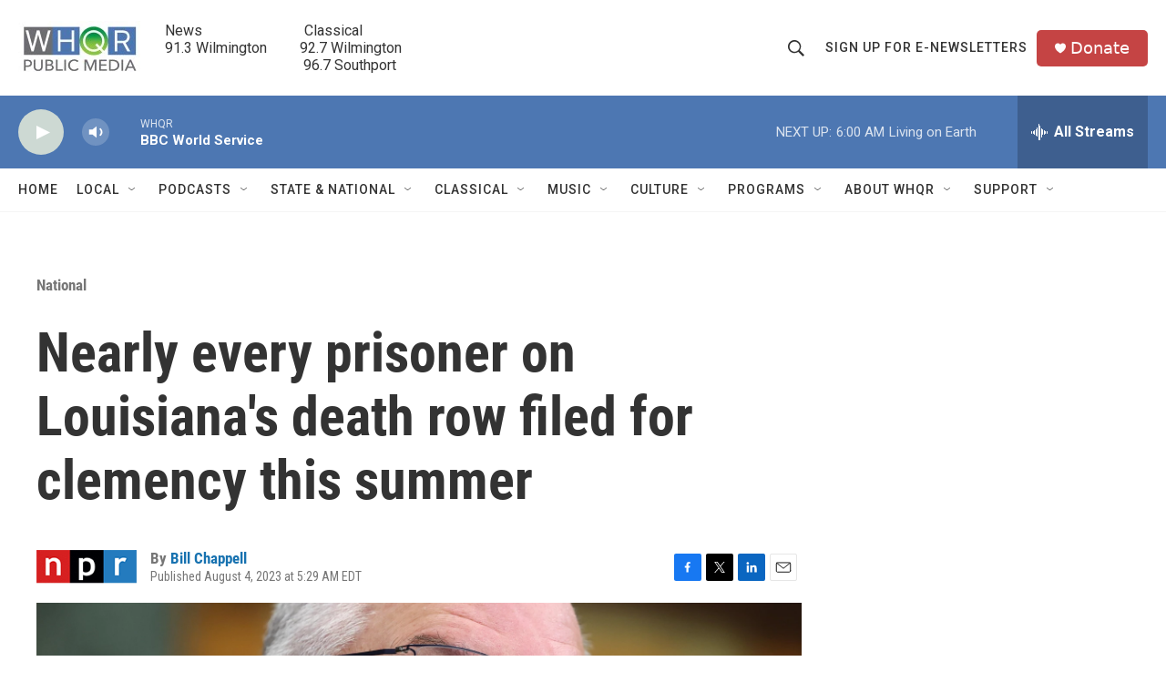

--- FILE ---
content_type: text/html; charset=utf-8
request_url: https://www.google.com/recaptcha/api2/aframe
body_size: 270
content:
<!DOCTYPE HTML><html><head><meta http-equiv="content-type" content="text/html; charset=UTF-8"></head><body><script nonce="CWgNh7_F8WGLVXW9FuEhNw">/** Anti-fraud and anti-abuse applications only. See google.com/recaptcha */ try{var clients={'sodar':'https://pagead2.googlesyndication.com/pagead/sodar?'};window.addEventListener("message",function(a){try{if(a.source===window.parent){var b=JSON.parse(a.data);var c=clients[b['id']];if(c){var d=document.createElement('img');d.src=c+b['params']+'&rc='+(localStorage.getItem("rc::a")?sessionStorage.getItem("rc::b"):"");window.document.body.appendChild(d);sessionStorage.setItem("rc::e",parseInt(sessionStorage.getItem("rc::e")||0)+1);localStorage.setItem("rc::h",'1768643427939');}}}catch(b){}});window.parent.postMessage("_grecaptcha_ready", "*");}catch(b){}</script></body></html>